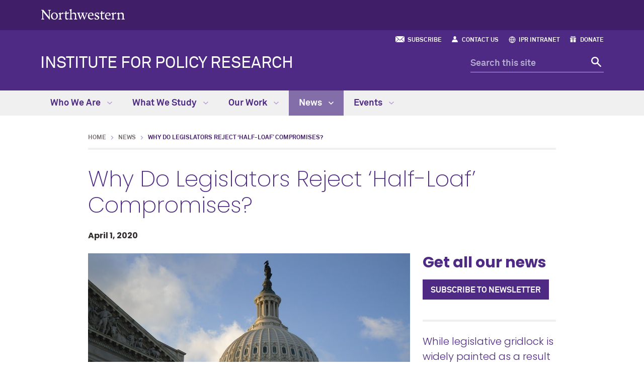

--- FILE ---
content_type: text/html
request_url: https://www.ipr.northwestern.edu/news/2020/harbridge-yong-half-loaf-compromises.html
body_size: 8235
content:
<!DOCTYPE html>
<html lang="en">
<head>
    <meta charset="UTF-8"/>
    <!-- Start cookieyes banner -->
<script id="cookieyes" src="https://cdn-cookieyes.com/client_data/9c3338e8c0f82fb5466c9727/script.js"></script>
<script>document.addEventListener("cookieyes_banner_load",()=>{let e=document.querySelector(".cky-consent-container");e&&e.setAttribute("data-nosnippet","true")});</script>
<!-- End cookieyes banner -->

<script async="async" src="https://www.googletagmanager.com/gtag/js?id=G-C3J3MGQPY7"></script>
<script>
  if (!window.location.hostname.includes('proto12')) {
    window.dataLayer = window.dataLayer || [];
    function gtag(){dataLayer.push(arguments);}
    gtag('js', new Date());
    gtag('config', 'G-C3J3MGQPY7');
    gtag('config', 'G-7XLBH2NC54'); // combo
  }
</script>


    
    <meta content="IE=Edge" http-equiv="X-UA-Compatible"/>
    <meta content="width=device-width, initial-scale=1.0" name="viewport"/>
    <meta content="origin-when-cross-origin" name="referrer"/>
        <title>Why Do Legislators Reject ‘Half-Loaf’ Compromises?: Institute for Policy Research - Northwestern University</title>
        <link href="https://www.ipr.northwestern.edu/news/2020/harbridge-yong-half-loaf-compromises.html" rel="canonical"/>
<link href="https://common.northwestern.edu" rel="preconnect"/>
<meta content="https://www.ipr.northwestern.edu/news/2020/harbridge-yong-half-loaf-compromises.html" property="og:url"/>
<meta content="Why Do Legislators Reject ‘Half-Loaf’ Compromises?: Institute for Policy Research - Northwestern University" property="og:title"/>
<meta content="//common.northwestern.edu/v8/images/northwestern-thumbnail.jpg" property="og:image"/>
    <meta content="With an approval rating of just 23%, the 116th Congress is viewed negatively by a vast majority of Americans. “Do-nothing Congress” is a frequent complaint heard on television and tossed around on social media and the web. But while many see Congress as gridlocked due to polarization among its members, IPR political scientist Laurel Harbridge-Yong and her colleagues offer an additional explanation: Legislators reject ‘half-loaf’ compromises." name="description"/>
    
    <meta content="36a34fd48169772472906395c681af62" name="pageID"/>
    <link href="//common.northwestern.edu/dept/2.0/styles.css" media="screen" rel="stylesheet" type="text/css"/>
<link href="../../css/ipr.css" media="screen" rel="stylesheet" type="text/css"/>
<link href="//common.northwestern.edu/dept/2.0/print.css" media="print" rel="stylesheet" type="text/css"/>
<link href="//common.northwestern.edu/dept/2.0/swiper.css" media="screen" rel="stylesheet" type="text/css"/>
<!--[if lt IE 9]><script src="//common.northwestern.edu/v8/js/html5shiv-printshiv.js"></script><![endif]-->
    
</head>
<body>
    
    <script>document.getElementsByTagName('body')[0].setAttribute('class','standard-page narrow-page');</script>

    <header>
        <a class="screen-reader-shortcut" href="#main-content">Skip to main content</a><div id="top-bar"><div class="contain-1120"><div id="left"><div id="northwestern"><a href="https://www.northwestern.edu/" title="Northwestern University Home"><span class="hide-label">Northwestern University</span></a></div></div></div></div>
        <div id="quick-links">
        <ul aria-label="quick links navigation"><li><a href="../newsletters/subscribe-to-newsletter/index.html">Subscribe</a></li><li><a href="../../who-we-are/contact-and-visit-us/index.html">Contact Us</a></li><li><a href="https://www.northwestern.edu/ipr-intranet " target="_blank">IPR Intranet</a></li><li><a href="https://give.northwestern.edu/campaigns/37603/donations/new?a=9709495&amp;designation_id=N3003046&amp;designation_id_1=N3001155&amp;utm_campaign=OCST&amp;utm_content=WAYZD&amp;utm_medium=referral&amp;utm_source=external" target="_blank">Donate</a></li></ul></div>
        <div class="contain-1120" id="bottom-bar">
            <div id="site-name"><h1><a href="../../index.html">INSTITUTE FOR POLICY RESEARCH</a></h1></div>
            <div class="hide-mobile" id="search">
    <div class="search-form">
        <form action="https://search.northwestern.edu/" method="get" role="search">
            <label class="hide-label" for="q-desktop">Search this site</label> 
            <input id="q-desktop" name="q" placeholder="Search this site" type="text"/> 
            <input name="as_sitesearch" type="hidden" value="https://www.ipr.northwestern.edu"/> 
            <input name="sitetitle" type="hidden" value="Institute for Policy Research"/> 
                        <button type="submit"><span class="hide-label">Search</span></button>
        </form>
    </div>
</div>

        </div>
        <div id="mobile-links">
            <a class="mobile-link mobile-nav-link" href="#mobile-nav"><span class="hide-label">Menu</span></a>
            <nav aria-label="main menu" id="mobile-nav">
                <ul><li><a href="../../who-we-are/index.html">Who We Are</a><span class="arrow"><a aria-haspopup="true" href="#" role="button"><span>Expand</span>Who We Are Submenu</a></span><ul aria-expanded="false" aria-hidden="true"><li class="home"><a href="../../who-we-are/index.html">Who We Are Overview</a></li><li><a href="../../who-we-are/faculty-experts/index.html">Faculty Experts</a></li><li><a href="../../who-we-are/honors-media-mentions/index.html">Honors &amp; Media Mentions</a><span class="arrow"><a aria-haspopup="true" href="#" role="button"><span>Expand</span>Honors &amp; Media Mentions Submenu</a></span><ul aria-expanded="false" aria-hidden="true"><li class="home"><a href="../../who-we-are/honors-media-mentions/index.html">Honors &amp; Media Mentions Overview</a></li><li><a href="../../who-we-are/honors-media-mentions/faculty-in-the-news.html">Faculty in the News</a></li><li><a href="../../who-we-are/honors-media-mentions/faculty-student-honors/index.html">Faculty &amp; Student Honors</a></li><li><a href="../../who-we-are/honors-media-mentions/faculty-spotlights.html">Faculty Spotlights</a></li></ul></li><li><a href="../../who-we-are/leadership-staff/index.html">Leadership &amp; Staff</a><span class="arrow"><a aria-haspopup="true" href="#" role="button"><span>Expand</span>Leadership &amp; Staff Submenu</a></span><ul aria-expanded="false" aria-hidden="true"><li class="home"><a href="../../who-we-are/leadership-staff/index.html">Leadership &amp; Staff Overview</a></li><li><a href="../../who-we-are/leadership-staff/leadership/index.html">Leadership</a></li><li><a href="../../who-we-are/leadership-staff/staff-directory/index.html">Staff Directory</a></li><li><a href="../../who-we-are/leadership-staff/advisory-board/index.html">Advisory Board </a></li><li><a href="../../who-we-are/leadership-staff/join-our-team/index.html">Join Our Team</a></li></ul></li><li><a href="../../who-we-are/research-groups-and-centers/index.html">Research Groups &amp; Centers</a></li><li><a href="../../who-we-are/students-postdocs/index.html">Students &amp; Postdocs</a><span class="arrow"><a aria-haspopup="true" href="#" role="button"><span>Expand</span>Students &amp; Postdocs Submenu</a></span><ul aria-expanded="false" aria-hidden="true"><li class="home"><a href="../../who-we-are/students-postdocs/index.html">Students &amp; Postdocs Overview</a></li><li><a href="../../who-we-are/students-postdocs/summer-undergraduate-research-assistant-program/index.html">Summer Undergraduate Research Assistant Program</a></li><li><a href="../../who-we-are/students-postdocs/graduate-student-and-postdoctoral-opportunities/index.html">Graduate Student &amp; Postdoctoral Opportunities</a></li></ul></li><li><a href="../../who-we-are/visiting-programs/index.html">Visiting Scholars and Policy Fellows Programs </a><span class="arrow"><a aria-haspopup="true" href="#" role="button"><span>Expand</span>Visiting Scholars and Policy Fellows Programs  Submenu</a></span><ul aria-expanded="false" aria-hidden="true"><li class="home"><a href="../../who-we-are/visiting-programs/index.html">Visiting Scholars and Policy Fellows Programs  Overview</a></li><li><a href="../../who-we-are/visiting-programs/visiting-scholars-program/index.html">Visiting Scholars Program </a></li><li><a href="../../who-we-are/visiting-programs/policy-fellows-program/index.html">Policy Fellows Program </a></li></ul></li><li><a href="../../who-we-are/our-community/index.html">Our Community</a></li><li><a href="../../who-we-are/contact-and-visit-us/index.html">Contact &amp; Visit Us</a><span class="arrow"><a aria-haspopup="true" href="#" role="button"><span>Expand</span>Contact &amp; Visit Us Submenu</a></span><ul aria-expanded="false" aria-hidden="true"><li class="home"><a href="../../who-we-are/contact-and-visit-us/index.html">Contact &amp; Visit Us Overview</a></li><li><a href="../../who-we-are/contact-and-visit-us/directions/index.html">Directions</a></li></ul></li></ul></li><li><a href="../../what-we-study/index.html">What We Study</a><span class="arrow"><a aria-haspopup="true" href="#" role="button"><span>Expand</span>What We Study Submenu</a></span><ul aria-expanded="false" aria-hidden="true"><li class="home"><a href="../../what-we-study/index.html">What We Study Overview</a></li><li><a href="../../what-we-study/research-impact/index.html">Research Impact</a></li><li><a href="../../what-we-study/trending-policy-topics/index.html">Trending Policy Topics</a><span class="arrow"><a aria-haspopup="true" href="#" role="button"><span>Expand</span>Trending Policy Topics Submenu</a></span><ul aria-expanded="false" aria-hidden="true"><li class="home"><a href="../../what-we-study/trending-policy-topics/index.html">Trending Policy Topics Overview</a></li><li><a href="../../what-we-study/trending-policy-topics/immigration.html">Immigration</a></li><li><a href="../../what-we-study/trending-policy-topics/conversations-about-race-and-racism.html">Conversations About Race and Racism </a></li><li><a href="../../what-we-study/trending-policy-topics/universal-pre-k.html">Universal Pre-K</a></li><li><a href="../../what-we-study/trending-policy-topics/policing-and-violence.html">Policing and Violence</a></li><li><a href="../../what-we-study/trending-policy-topics/climate-and-environment.html">Climate and Environment</a></li></ul></li><li><a href="../../what-we-study/health-inequalities/index.html">Health Inequalities</a></li><li><a href="../../what-we-study/methods-for-policy-research/index.html">Methods for Policy Research</a></li><li><a href="../../what-we-study/education-and-human-development/index.html">Education and Human Development</a></li><li><a href="../../what-we-study/policy-discourse-and-decision-making/index.html">Policy Discourse and Decision Making</a></li><li><a href="../../what-we-study/race-poverty-and-inequality/index.html">Race, Poverty, and Inequality</a></li><li><a href="../../what-we-study/neighborhoods-and-community-safety/index.html">Neighborhoods and Community Safety</a></li></ul></li><li><a href="../../our-work/index.html">Our Work</a><span class="arrow"><a aria-haspopup="true" href="#" role="button"><span>Expand</span>Our Work Submenu</a></span><ul aria-expanded="false" aria-hidden="true"><li class="home"><a href="../../our-work/index.html">Our Work Overview</a></li><li><a href="../../our-work/policy-briefs/index.html">Policy Briefs</a><span class="arrow"><a aria-haspopup="true" href="#" role="button"><span>Expand</span>Policy Briefs Submenu</a></span><ul aria-expanded="false" aria-hidden="true"><li class="home"><a href="../../our-work/policy-briefs/index.html">Policy Briefs Overview</a></li><li><a href="../../our-work/policy-briefs/archive/index.html">Archive</a></li></ul></li><li><a href="../../our-work/working-papers/index.html">Working Papers</a></li><li><a href="../../our-work/grad-ra-working-papers/index.html">Grad RA Working Papers</a></li><li><a href="../../our-work/books/index.html">Books</a><span class="arrow"><a aria-haspopup="true" href="#" role="button"><span>Expand</span>Books Submenu</a></span><ul aria-expanded="false" aria-hidden="true"><li class="home"><a href="../../our-work/books/index.html">Books Overview</a></li><li><a href="../../our-work/books/archive/index.html">Archive</a></li></ul></li><li><a href="../../our-work/journal-articles/index.html">Journal Articles</a><span class="arrow"><a aria-haspopup="true" href="#" role="button"><span>Expand</span>Journal Articles Submenu</a></span><ul aria-expanded="false" aria-hidden="true"><li class="home"><a href="../../our-work/journal-articles/index.html">Journal Articles Overview</a></li><li><a href="../../our-work/journal-articles/journals-archive/index.html">Journal Articles Archive</a></li></ul></li><li><a href="../../our-work/explainer-videos/index.html">Explainer Videos</a></li><li><a href="../../our-work/rapid-research-reports/index.html">Rapid Research Reports</a><span class="arrow"><a aria-haspopup="true" href="#" role="button"><span>Expand</span>Rapid Research Reports Submenu</a></span><ul aria-expanded="false" aria-hidden="true"><li class="home"><a href="../../our-work/rapid-research-reports/index.html">Rapid Research Reports Overview</a></li><li><a href="../../our-work/rapid-research-reports/2021-reports.html">2021 Rapid Research Reports</a></li><li><a href="../../our-work/rapid-research-reports/2020-reports.html">2020 Rapid Research Reports</a></li></ul></li><li><a href="../../our-work/research-tools-apps/index.html">Research Tools &amp; Apps</a></li></ul></li><li><a class="active" href="../index.html">News</a><span class="arrow open"><a aria-haspopup="true" href="#" role="button"><span>Collapse</span>News Submenu</a></span><ul aria-expanded="true" aria-hidden="false" style="display:block"><li class="home"><a href="../index.html">News Overview</a></li><li><a href="../news-stories.html">News Stories</a></li><li><a href="../newsletters/index.html">Newsletters</a><span class="arrow"><a aria-haspopup="true" href="#" role="button"><span>Expand</span>Newsletters Submenu</a></span><ul aria-expanded="false" aria-hidden="true"><li class="home"><a href="../newsletters/index.html">Newsletters Overview</a></li><li><a href="../newsletters/e-newsletters/index.html">E-Newsletters</a></li><li><a href="../newsletters/print-newsletters/index.html">Print Newsletters</a></li><li><a href="../newsletters/subscribe-to-newsletter/index.html">Subscribe</a></li></ul></li><li><a href="../year-in-review/index.html">Year in Review</a></li><li><a href="../videos/index.html">Videos</a></li><li><a href="../media-resources/index.html">Media Resources</a></li></ul></li><li><a href="../../events/index.html">Events</a><span class="arrow"><a aria-haspopup="true" href="#" role="button"><span>Expand</span>Events Submenu</a></span><ul aria-expanded="false" aria-hidden="true"><li class="home"><a href="../../events/index.html">Events Overview</a></li><li><a href="../../events/upcoming-events/index.html">Upcoming Events</a></li><li><a href="../../events/policy-research-briefings/index.html">Policy Research Briefings</a></li><li><a href="../../events/public-policy-lectures/index.html">Public Policy Lectures</a></li><li><a href="../../events/colloquia/index.html">Colloquia</a><span class="arrow"><a aria-haspopup="true" href="#" role="button"><span>Expand</span>Colloquia Submenu</a></span><ul aria-expanded="false" aria-hidden="true"><li class="home"><a href="../../events/colloquia/index.html">Colloquia Overview</a></li><li><a href="../../events/colloquia/2023/index.html">2023</a></li><li><a href="../../events/colloquia/2024/index.html">2024</a></li><li><a href="../../events/colloquia/2025/index.html">2025</a></li></ul></li><li><a href="../../events/special-events/index.html">Special Events</a></li><li><a href="../../events/workshops-training/index.html">Workshops &amp; Training</a><span class="arrow"><a aria-haspopup="true" href="#" role="button"><span>Expand</span>Workshops &amp; Training Submenu</a></span><ul aria-expanded="false" aria-hidden="true"><li class="home"><a href="../../events/workshops-training/index.html">Workshops &amp; Training Overview</a></li><li><a href="../../events/workshops-training/training-materials-resources-and-data-tools.html">Training Materials, Resources &amp; Data Tools</a></li></ul></li><li><a href="../../events/past-events/index.html">Past Events</a></li></ul></li></ul> 
                <div id="mobile-nav-bottom"><ul id="mobile-nav-bottom-right"><li><a href="../newsletters/subscribe-to-newsletter/index.html">Subscribe</a></li><li><a href="../../who-we-are/contact-and-visit-us/index.html">Contact Us</a></li><li><a href="https://www.northwestern.edu/ipr-intranet " target="_blank">IPR Intranet</a></li><li><a href="https://give.northwestern.edu/campaigns/37603/donations/new?a=9709495&amp;designation_id=N3003046&amp;designation_id_1=N3001155&amp;utm_campaign=OCST&amp;utm_content=WAYZD&amp;utm_medium=referral&amp;utm_source=external" target="_blank">Donate</a></li></ul></div>
            </nav>
            <a class="mobile-link mobile-search-link" href="#mobile-search"><span class="hide-label">Search</span></a>
<div id="mobile-search">
    <div class="search-form">
        <form action="https://search.northwestern.edu/" method="get" role="search">
            <label class="hide-label" for="q-mobile">Search this site</label> 
            <input id="q-mobile" name="q" placeholder="Search this site" type="text"/> 
            <input name="as_sitesearch" type="hidden" value="https://www.ipr.northwestern.edu"/> 
            <input name="sitetitle" type="hidden" value="Institute for Policy Research"/> 
                        <button type="submit"><span class="hide-label">Search</span></button>
        </form>
    </div>
</div>

        </div>
    </header>
    <nav aria-label="main navigation menu" id="top-nav"><div class="contain-1120"><ul><li><a href="../../who-we-are/index.html">Who We Are <span class="dropdown-arrow"></span></a><ul aria-label="navigation submenu" class="dropdown-quick-links"><li class="nav-links"><ul><li class="home"><a href="../../who-we-are/index.html">Who We Are Overview</a></li><li><a href="../../who-we-are/faculty-experts/index.html">Faculty Experts</a><span>Meet our faculty fellows and associates, visiting scholars, and faculty emeriti.</span></li><li><a href="../../who-we-are/honors-media-mentions/index.html">Honors &amp; Media Mentions</a><span>Read about our award-winning faculty and students and browse their media mentions.</span></li><li><a href="../../who-we-are/leadership-staff/index.html">Leadership &amp; Staff</a><span>Find out more about our leaders and staff and how to contact them.</span></li><li><a href="../../who-we-are/research-groups-and-centers/index.html">Research Groups &amp; Centers</a><span>Learn more about IPR faculty-led research labs and centers.</span></li><li><a href="../../who-we-are/students-postdocs/index.html">Students &amp; Postdocs</a><span>Meet our students and find out more about research opportunities.</span></li><li><a href="../../who-we-are/visiting-programs/index.html">Visiting Scholars and Policy Fellows Programs </a><span>Learn more about our programs bringing leading experts to Northwestern.</span></li><li><a href="../../who-we-are/our-community/index.html">Our Community</a><span>Discover how we support creation and dissemination of interdisciplinary research.</span></li><li><a href="../../who-we-are/contact-and-visit-us/index.html">Contact &amp; Visit Us</a><span>Get in touch or visit us on Northwestern’s Evanston campus.</span></li></ul></li><li class="nav-quick-links thumb"><p>Discover IPR</p><a href="../../who-we-are/index.html"><img alt="a magnifying glass focused one three papers showing money flowing into a building" src="../../images/videothumb.jpg"/></a><p class="description">How IPR provides evidence that fuels better decisions and policies</p><ul><li><a href="../../who-we-are/index.html">Watch the video</a></li></ul></li></ul></li>
    <li><a href="../../what-we-study/index.html">What We Study <span class="dropdown-arrow"></span></a><ul aria-label="navigation submenu" class="dropdown-three-column"><li><ul><li class="home"><a href="../../what-we-study/index.html">What We Study Overview</a></li><li><a href="../../what-we-study/research-impact/index.html">Research Impact</a><span>Find out how our faculty are making an impact beyond Northwestern. </span></li><li><a href="../../what-we-study/trending-policy-topics/index.html">Trending Policy Topics</a><span>Providing rigorous research insights on key questions.</span></li><li><a href="../../what-we-study/health-inequalities/index.html">Health Inequalities</a><span>Probing how social and cultural contexts affect health. </span></li><li><a href="../../what-we-study/methods-for-policy-research/index.html">Methods for Policy Research</a><span>Improving research methods to advance policy and practice. </span></li><li><a href="../../what-we-study/education-and-human-development/index.html">Education and Human Development</a><span>Analyzing critical issues to improve learning and outcomes. </span></li><li><a href="../../what-we-study/policy-discourse-and-decision-making/index.html">Policy Discourse and Decision Making</a><span>Detailing how society and institutions shape policymaking. </span></li><li><a href="../../what-we-study/race-poverty-and-inequality/index.html">Race, Poverty, and Inequality</a><span>Identifying core trends and dynamics for these critical issues. </span></li><li><a href="../../what-we-study/neighborhoods-and-community-safety/index.html">Neighborhoods and Community Safety</a><span>Understanding the causes of urban problems and poverty.</span></li></ul></li></ul></li>
    <li><a href="../../our-work/index.html">Our Work <span class="dropdown-arrow"></span></a><ul aria-label="navigation submenu" class="dropdown-three-column"><li><ul><li class="home"><a href="../../our-work/index.html">Our Work Overview</a></li><li><a href="../../our-work/policy-briefs/index.html">Policy Briefs</a><span>Explore research-based overviews on vital policy topics.</span></li><li><a href="../../our-work/working-papers/index.html">Working Papers</a><span>Search IPR working papers for research insights.</span></li><li><a href="../../our-work/grad-ra-working-papers/index.html">Grad RA Working Papers</a><span>Read working papers by current and recent IPR graduate research assistants.</span></li><li><a href="../../our-work/books/index.html">Books</a><span>Browse books and edited volumes by IPR faculty. </span></li><li><a href="../../our-work/journal-articles/index.html">Journal Articles</a><span>Read the latest published articles by IPR faculty.</span></li><li><a href="../../our-work/explainer-videos/index.html">Explainer Videos</a><span>Tune in as IPR faculty explain their research.</span></li><li><a href="../../our-work/rapid-research-reports/index.html">Rapid Research Reports</a><span>Learn more about new and emerging IPR faculty research.</span></li><li><a href="../../our-work/research-tools-apps/index.html">Research Tools &amp; Apps</a><span>Examine the latest IPR visual tools and apps.</span></li></ul></li></ul></li>
    <li class="active"><a href="../index.html">News <span class="dropdown-arrow"></span></a><ul aria-label="navigation submenu" class="dropdown-three-column"><li><ul><li class="home"><a href="../index.html">News Overview</a></li><li><a href="../news-stories.html">News Stories</a><span>Get the latest IPR research news and media coverage.</span></li><li><a href="../newsletters/index.html">Newsletters</a><span>Browse our latest newsletters featuring prominent IPR news stories or subscribe to our mailing list.</span></li><li><a href="../year-in-review/index.html">Year in Review</a><span>Download our past annual reports covering IPR's major achievements.</span></li><li><a href="../videos/index.html">Videos</a><span>View our collection of policy-focused talks by faculty and guests.</span></li><li><a href="../media-resources/index.html">Media Resources</a><span>Find information on IPR research and faculty for journalists and the media.</span></li></ul></li></ul></li>
    <li><a href="../../events/index.html">Events <span class="dropdown-arrow"></span></a><ul aria-label="navigation submenu" class="dropdown-three-column"><li><ul><li class="home"><a href="../../events/index.html">Events Overview</a></li><li><a href="../../events/upcoming-events/index.html">Upcoming Events</a><span>View our schedule of upcoming events and lectures.</span></li><li><a href="../../events/policy-research-briefings/index.html">Policy Research Briefings</a><span>Join our leading experts as they present policy-focused findings.</span></li><li><a href="../../events/public-policy-lectures/index.html">Public Policy Lectures</a><span>Hear from distinguished lecturers, whose careers straddle scholarship and service.</span></li><li><a href="../../events/colloquia/index.html">Colloquia</a><span>Weekly talks which feature research by faculty.</span></li><li><a href="../../events/special-events/index.html">Special Events</a><span>Come to unique, co-sponsored lectures and events.</span></li><li><a href="../../events/workshops-training/index.html">Workshops &amp; Training</a><span>Find faculty-led training to improve research.</span></li><li><a href="../../events/past-events/index.html">Past Events</a><span>Review the list of past events and lectures, as well as available videos and materials.</span></li></ul></li></ul></li>
    </ul></div></nav>
    
    <div id="page">
         <main id="main-content" class="content" tabindex="-1">  
            <ul id="breadcrumbs"><li><a href="../../index.html">Home</a></li><li><a href="../index.html">News</a></li><li class="active">Why Do Legislators Reject ‘Half-Loaf’ Compromises?</li></ul> 
            <div id="news-story"><h2>Why Do Legislators Reject ‘Half-Loaf’ Compromises?</h2><div class="wrap"><div id="share"><div class="addthis_sharing_toolbox"> </div></div><div id="credit"><div class="story-date">April 1, 2020</div></div></div><div id="story-floater"><div id="subscribe"><h3>Get all our news</h3><p><a class="button" href="../newsletters/subscribe-to-newsletter/index.html">Subscribe to newsletter</a></p></div><div id="story-callout">While legislative gridlock is widely painted as a result of polarized policy positions that cannot be reconciled, Harbridge-Yong and her colleagues show that gridlock can occur even when a compromise policy is offered, if some lawmakers choose to hold out for the whole loaf.</div></div><p><img alt="Capitol Building" height="480" src="../../images/news-story-images/capitol-building.jpg" width="640"/></p>
<em><span face="Akkurat Pro Italic, Arial, sans-serif">In her new book Rejecting Compromise, IPR political scientist Laurel Harbridge-Yong and her colleagues find&#160;that one of the key predictors of rejecting compromise was the perception that voters would punish legislators for compromising.</span></em><br/>
<p>With an approval rating of just <a href="https://news.gallup.com/poll/1600/congress-public.aspx">23%</a>, the 116<sup>th</sup> Congress is viewed negatively by a vast majority of Americans. &#8220;Do-nothing Congress&#8221; is a frequent complaint heard on television and tossed around on social media and the web. But while many see Congress as gridlocked due to polarization among its members, IPR political scientist<a href="../../who-we-are/faculty-experts/harbridge.html"> <strong>Laurel Harbridge-Yong</strong></a> and her colleagues,&#160;<span>Sarah Anderson and Daniel Butler,&#160;</span>offer an additional explanation: Legislators reject &#8216;half-loaf&#8217; compromises.</p>
<p>In their new book <a href="https://www.cambridge.org/core/books/rejecting-compromise/01F2DA900C72ACF02E1B3ECF4EED43D3"><em><span>Rejecting Compromise: Legislators' Fear of Primary Voters </span></em></a><span>(Cambridge University Press, 2020)</span>, the researchers show that instead of finding common ground, policymakers might vote &#8220;no&#8221; even when a policy moves closer to their ideal policy than what currently exists. In other words, they reject the idea that &#8220;a half loaf is better than none.&#8221;</p>
<p>Gauging how often legislators reject half-loaf compromises across all legislation is nearly impossible to measure in practice since doing so requires mapping the positions of a current policy, a proposed policy, and a legislator&#8217;s preference. Yet Harbridge-Yong and her colleagues managed to capture all of these measures by creating a hypothetical voting scenario.</p>
<p><img alt="Harbridge-Yong Infographic" height="518" src="../../images/news-story-images/harbridge-yong-half-loaf-compromises-2020.jpg" width="800"/></p>
<p>They surveyed 257 state legislators to see whether they might vote &#8220;no&#8221; on a state gas tax closer to their ideal tax than the current gas tax in their state. Their results reveal that 23% of state legislators surveyed rejected a compromise that moved policy halfway closer to their preferred policy outcome.</p>
<p>Seeking to understand why legislators reject these half-loaf offers, the researchers find that one of the key predictors of rejecting compromise was the perception that voters would punish them for compromising. This fear focused on voters in primary elections. They also show that, in this experiment, Republicans and those in the majority were more likely to vote &#8220;no.&#8221;</p>
<p>So, while legislative gridlock is widely painted as a result of polarized policy positions that cannot be reconciled, Harbridge-Yong and her colleagues show that gridlock can occur even when a compromise policy is offered, if some lawmakers choose to hold out for the whole loaf.</p>
<p><em>Laurel Harbridge-Yong is associate professor of political science and an IPR fellow.</em></p>
<p><em>Photo by Pixabay</em></p><p id="last-updated">Published: April 1, 2020. </p></div> 
         </main> 
    </div>
    

      

                                                                                                                                                                                                                                                                                                                                                                                                                                                                                                                                                                                                                                                                                                                                                                                                                                                                                                                                                                                                                                                                                                                                                                                                                                                                                                                                                                                                                                                                                                                                                                                                                                                                                                                                                                                                                                                                                                                                                                                                                                                                                                                                                                                                                                                                                                                                                                                                                                                                                                                                                                                                                                                                                                                                                                                                                                                                                                                                                                                                                                                                                                                                                                                                                                                                                                                                                    
                    <div id="related-links">
                <div class="contain-1120">
                    <h3>Related Research Stories</h3>
                    <div class="wrapper">
                                                                                    <div class="article">
                                                                                                                                                                                                <a href="../2025/new-research-december-2025.html"><img alt="people waiting for interview; some are working on laptops and some look depressed" src="../../images/news-story-images/2025-october-notecard-medium.png"/></a>
                                                                        <h4><a href="../2025/new-research-december-2025.html">New IPR Research: December 2025</a></h4>
                                                                            <div class="date">December 15, 2025</div>
                                                                    </div>
                                                                                                                <div class="article">
                                                                                                                                                                                                <a href="../2025/a-year-in-headlines.html"><img alt="A collage of ten images representing IPR’s 2025 research and events, including a robotics lab, a public lecture, faculty speaking, community and policy work, maternal health and teen mental health contexts, neighborhood housing, academic ceremonies, and a memorial site." src="../2025/images/top-stories-2025-med.png"/></a>
                                                                        <h4><a href="../2025/a-year-in-headlines.html">2025: A Year in IPR Headlines</a></h4>
                                                                            <div class="date">December 11, 2025</div>
                                                                    </div>
                                                                                                                <div class="article">
                                                                                                                                                                                                <a href="../2025/can-we-fix-2020-election-misinformation.html"><img alt="Image of woman scrolling on news site" src="../2025/images/nyhan-misinformation-medium.png"/></a>
                                                                        <h4><a href="../2025/can-we-fix-2020-election-misinformation.html">Can We Fix 2020 Election Misinformation? </a></h4>
                                                                            <div class="date">November 18, 2025</div>
                                                                    </div>
                                                                                                                                                                                                                                                                                                                                                                                                                                                                                                                                                                                                                                                                                                                                                                                                                                                                                                                                                                                                                                                                                                                                                                                                                                                                                                                                                                                                                                                                                                                                                                                                                                                                                                                                                                                                                                                                                                                                                                                                                                                                                                                                                                                                                                                                                                                                                                                                                                                                                                                                                                                                                                                                                                                                                                                                                                                                                                                                                                                                                                                                                                                                                                                                                                                                                                                                                                                                                                                                                                                                                                                                                                                                                                                                                                                                                                                                                                                                                                                                                                                                                                                                                                                                                                                                                                                                                                                                                                                                                                                                                                                                                                                                                                                                                                                                                                                                                                                                                                                                                                                                                                                                                                                                                                                                                                                            </div>   
                </div>             
            </div>
            
    <footer>
        <div class="contain-970">
            <div class="footer-content">
                <a href="https://www.northwestern.edu/"><img alt="Northwestern University logo" src="https://common.northwestern.edu/v8/css/images/northwestern-university.svg"/></a> 
                <ul>
    <li>© 2025 Northwestern University</li>
    <li><a href="https://www.northwestern.edu/accessibility/report/">Accessibility</a></li>
    <li><a href="https://www.northwestern.edu/facilities/building-campus-access/building-access/">Building Access</a></li>
    <li><a href="https://www.northwestern.edu/emergency/">Campus Emergency Information</a></li>
    <li><a href="https://hr.northwestern.edu/careers/">Careers</a></li>
    <li><a href="https://www.northwestern.edu/contact.html">Contact Northwestern University</a></li>
    <li><a href="https://www.northwestern.edu/disclaimer.html">Disclaimer</a></li>
    <li><a href="https://www.northwestern.edu/privacy/">Privacy Statement</a></li>
    <li><a href="https://www.northwestern.edu/report/">Report a Concern</a></li>
    <li><a href="https://policies.northwestern.edu/">University Policies</a></li>
        <li><a class="cky-banner-element" href="#">Cookie Settings</a></li>
    </ul>
            </div>
            <div class="footer-content contact"><ul><li class="footer-pin-icon"><span class="hide-label">Address</span></li><li>2040 Sheridan Road</li><li>Evanston, IL 60208</li></ul><ul><li class="footer-phone-icon"><span class="hide-label">Phone number</span></li><li>847.491.3395</li></ul><ul><li class="footer-fax-icon"><span class="hide-label">Fax number</span></li><li>847.491.9916</li></ul><ul><li class="footer-email-icon"><span class="hide-label">Email Address</span></li><li><a href="mailto:ipr@northwestern.edu">ipr@northwestern.edu</a></li></ul></div>
            <div class="footer-content"><p><strong>Social Media</strong></p><a class="social facebook" href="https://www.facebook.com/IPRatNU">Facebook</a><a class="social twitter" href="https://twitter.com/IPRatNU">Twitter</a><a class="social linkedin" href="https://www.linkedin.com/company/ipr-at-nu">Linkedin</a><br/><a class="social youtube" href="https://www.youtube.com/channel/UCcds1JWaamPRMi4wCCaauWw">YouTube</a><a class="social instagram" href="https://www.instagram.com/ipratnu/">Instagram</a><a class="social bluesky" href="https://bsky.app/profile/ipratnu.bsky.social">Bluesky</a></div> 
            <div class="footer-content">
                <ul id="footer-quick-links">
<li><a href="../newsletters/subscribe-to-newsletter/index.html">Event Listserv Signup</a></li>
<li><a href="../news-stories.html">News Stories</a></li>
<li><a href="../../who-we-are/leadership-staff/staff-directory/index.html">Staff Directory</a></li>
<li><a href="../../who-we-are/leadership-staff/join-our-team/index.html">Join Our Team</a></li>
<li><a href="../../who-we-are/students-postdocs/summer-undergraduate-research-assistant-program/index.html">Undergraduate Student Opportunities</a></li>
<li><a href="../../who-we-are/students-postdocs/graduate-student-and-postdoctoral-opportunities/index.html">Grad Student &amp; Postdoc Opportunities</a></li>
</ul>
            </div>
        </div>
    </footer>
    <script src="https://ajax.googleapis.com/ajax/libs/jquery/3.4.1/jquery.min.js"></script>
<script src="https://common.northwestern.edu/dept/2.0/scripts.js"></script>
<script src="https://common.northwestern.edu/dept/2.0/swiper.jquery.min.js"></script>
<script src="https://common.northwestern.edu/dept/2.0/content-slider.js"></script>
    <!-- <script src="//s7.addthis.com/js/300/addthis_widget.js#pubid=ra-56b27a0a9b7cf916"></script> -->
    
     <script src="../../js/analytics.js"></script>
</body>
</html>

--- FILE ---
content_type: image/svg+xml
request_url: https://www.ipr.northwestern.edu/css/images/ipr-intranet.svg
body_size: 271
content:
<svg id="Layer_1" data-name="Layer 1" xmlns="http://www.w3.org/2000/svg" viewBox="0 0 24 24"><defs><style>.cls-1{fill:none;stroke:#fff;stroke-linecap:round;stroke-linejoin:round;stroke-width:2px;}</style></defs><circle class="cls-1" cx="12" cy="12" r="10"/><line class="cls-1" x1="2" y1="12" x2="22" y2="12"/><path class="cls-1" d="M12,2a15.32,15.32,0,0,1,4,10,15.32,15.32,0,0,1-4,10A15.32,15.32,0,0,1,8,12,15.32,15.32,0,0,1,12,2Z"/></svg>

--- FILE ---
content_type: image/svg+xml
request_url: https://common.northwestern.edu/v8/css/images/icons/search.svg
body_size: 579
content:
<?xml version="1.0" encoding="utf-8"?>
<!-- Generator: Adobe Illustrator 18.1.1, SVG Export Plug-In . SVG Version: 6.00 Build 0)  -->
<svg version="1.1" id="Capa_1" xmlns="http://www.w3.org/2000/svg" xmlns:xlink="http://www.w3.org/1999/xlink" x="0px" y="0px"
	 viewBox="2 89.5 615.5 615.5" enable-background="new 2 89.5 615.5 615.5" xml:space="preserve">
<g>
	<g id="Search__x28_and_thou_shall_find_x29_">
		<g>
			<path fill="#FFFFFF" d="M604.5,639.2L420.2,453.8c26.7-37.7,42.5-83.7,42.5-133.5c0-127.5-102.8-230.8-229.5-230.8
				C106.5,89.5,3.8,192.8,3.8,320.3s102.8,230.8,229.5,230.8c49.5,0,95.3-15.9,132.8-42.8l184.3,185.4c7.5,7.5,17.3,11.3,27.1,11.3
				c9.8,0,19.6-3.8,27.1-11.3C619.5,678.7,619.5,654.3,604.5,639.2z M357.9,409.2l-15,21.3l-21.2,15.1
				c-26.1,18.7-56.7,28.5-88.4,28.5c-84.4,0-153-69-153-153.9c0-84.8,68.6-153.9,153-153.9s153,69,153,153.9
				C386.3,352.2,376.5,383,357.9,409.2z"/>
		</g>
	</g>
</g>
</svg>


--- FILE ---
content_type: application/x-javascript
request_url: https://www.ipr.northwestern.edu/js/analytics.js
body_size: 718
content:
// All pages
$(document).on('click', "#quick-links a", function(e){link(e, $(this), 'quick_link')});
$(document).on('click', "#footer-quick-links a", function(e){link(e, $(this), 'footer_quick_link')});
$(document).on('click', "#thumb a", function(e){link(e, $(this), 'menu_video')});

// Homepage
$(document).on('click', "#sticky a", function(e){link(e, $(this), 'sticky_subscribe')});
$(document).on('click', ".hero-image a", function(e){link(e, $(this), 'hero')});
$(document).on('click', ".column-boxes a", function(e){link(e, $(this), 'column_boxes')});
$(document).on('click', ".resources a", function(e){link(e, $(this), 'resources')});

// Faculty Fellow
$(document).on('click', ".email a", function(e){link(e, $(this), 'fellow_email')});

// News story
$(document).on('click', "#subscribe a", function(e){link(e, $(this), 'news_subscribe')});

function link(e, obj, cat) {
    var url = obj.attr('href');
    var newtab = (obj.attr('target') === '_blank' || e.metaKey || e.ctrlKey);
    var label = obj.text();
    if (cat == 'menu_video') {
        label = 'thumbnail';
    }
    try {
        // Callback ensures event is registered before leaving page
        gtag('event', cat, {
          'value': label,
          'link_url': url,
          'event_callback': function() {
            if (!newtab) {
              e.preventDefault();
              document.location = url;
            }
          }
        });
    } catch (err) {
        document.location = url;
    }
}


--- FILE ---
content_type: image/svg+xml
request_url: https://common.northwestern.edu/v8/css/images/northwestern.svg
body_size: 1506
content:
<?xml version="1.0" encoding="utf-8"?>
<!-- Generator: Adobe Illustrator 18.1.1, SVG Export Plug-In . SVG Version: 6.00 Build 0)  -->
<svg version="1.1" id="Layer_1" xmlns="http://www.w3.org/2000/svg" xmlns:xlink="http://www.w3.org/1999/xlink" x="0px" y="0px"
	 viewBox="0 0 201.1 25.5" enable-background="new 0 0 201.1 25.5" xml:space="preserve">
<g>
	<path fill="#FFFFFF" d="M23,3.3L23,2h-6.7l-0.1,1.3l1.4,0.2l1.2,1.4v13.4l0,0.5h-0.2L5,1.9C5,1.9,3.5,2,2.5,2C1.2,2,0,1.9,0,1.9
		v1.2c1.3,0.1,2.5,0.5,2.5,2.1v18.1l-2.3,0.5l0,1.3H7l0.1-1.3l-1.4-0.2l-1.2-1.4V7.1h0.1l14.8,18h1.3v-3.2V3.8L23,3.3z"/>
	<path fill="#FFFFFF" d="M84,22.2v-5.1l0-3.2c0-4.2-2.7-5.4-5.5-5.4c-2.3,0-5.7,2.7-5.7,2.7V6.3c0-2.2,0.1-4.9,0.2-5.9L72.6,0
		l-5.2,1.8v0.8c1.7,0,2.5,1.3,2.5,3.9l0,8.7v8l-2.3,0.6v1.3h7.6l0.1-1.3L74,23.6l-1.2-1.4v-5.1l0-4.6c0,0,1.4-1.6,3.6-1.6
		c2.6,0,4.8,0.8,4.8,4.7l0,1.8v5.8l-2.3,0.6l0,1.3h7.6l0.1-1.3l-1.4-0.2L84,22.2z"/>
	<path fill="#FFFFFF" d="M46.8,12.3c0-1.6,0-3,0.1-3.6l-0.3-0.3l-5,1.9v0.8c1.9,0,2.5,1.7,2.5,4.6l0,1.7v5.8l-2.3,0.6l0,1.3h7.5
		l0.1-1.3L48,23.6l-1.2-1.4v-5.1l0-2c0-2.3,1.8-3.6,3.8-3.6c0.7,0,1.4,0.3,1.8,0.5l0.4-0.3l0.7-3c0,0-0.6-0.2-1.8-0.2
		C49.3,8.5,46.8,12.3,46.8,12.3"/>
	<path fill="#FFFFFF" d="M32.1,23.9c-3.5,0-5.4-3.4-5.4-7.4c0-3.9,1.5-6.6,4.5-6.6c3.4,0,5.5,3.3,5.5,7.3
		C36.7,21.2,35.1,23.9,32.1,23.9 M31.6,8.5c-4,0-8.2,2.9-8.2,8.6c0,5.7,4,8.4,8.2,8.4c3.9,0,8.3-3.2,8.3-8.7
		C39.9,11.1,35.8,8.5,31.6,8.5"/>
	<path fill="#FFFFFF" d="M198.6,22.2v-5.1l0-3.3c0-4.1-2.7-5.3-5.4-5.3c-2.3,0-5.6,2.7-5.6,2.7c0-1,0-2,0.1-2.5l-0.3-0.3l-5.1,1.9
		v0.8c2,0,2.5,1.8,2.5,4.9l0,1.4v5.8l-2.3,0.6v1.3h7.6l0.1-1.3l-1.4-0.2l-1.2-1.4v-5.1l0-4.5c0,0,1.2-1.6,3.4-1.6
		c2.3,0,4.6,0.8,4.6,4.7l0,1.8v5.8l-2.3,0.6v1.3h7.6l0.1-1.3l-1.4-0.2L198.6,22.2z"/>
	<path fill="#FFFFFF" d="M105.9,9.8l2.4,0.8l-3.9,10.6l-3.4-10.6l2.5-0.8V8.9H96v1c1.3,0,2.1,0.8,2.1,1.9c0,0.6-0.1,1.5-0.6,2.8
		l-2.8,6.7l-3.2-10.6L94,9.8V8.9h-7.8v1c1.1,0,1.9,0.9,2.5,2.6l4.7,12.9h1.1l4.6-11.1l4,11.1h1.1l5.3-13.7c0.1-0.2,0.2-0.5,0.3-0.6
		l1.1-0.9c0.3-0.1,0.7-0.1,1.3-0.2v-1h-6.3V9.8z"/>
	<path fill="#FFFFFF" d="M119.5,10.1c2.2,0,3.3,1.1,3.3,2.6c0,0.3,0,0.7,0,1l-0.8,1.1l-1.5,0.1l-5.2,0.2
		C115.4,12.2,117.2,10.1,119.5,10.1 M121.3,23c-3.2,0-5.9-2-5.9-6.9h10.3c0,0,0.2-0.9,0.2-1.9c0-3.8-2.6-5.8-5.9-5.8
		c-4.3,0-7.7,3.6-7.7,8.6c0,5.5,3.6,8.4,7.6,8.4c2.9,0,5.3-1.8,6.1-2.6l-0.3-0.7C125.6,22.2,123.3,23,121.3,23"/>
	<path fill="#FFFFFF" d="M160.6,10.1c2.2,0,3.3,1.1,3.3,2.6c0,0.3,0,0.7,0,1l-0.8,1.1l-1.5,0.1l-5.2,0.2
		C156.5,12.2,158.3,10.1,160.6,10.1 M162.4,23c-3.2,0-5.9-2-5.9-6.9h10.3c0,0,0.2-0.9,0.2-1.9c0-3.8-2.6-5.8-5.9-5.8
		c-4.3,0-7.7,3.6-7.7,8.6c0,5.5,3.6,8.4,7.6,8.4c2.9,0,5.3-1.8,6.1-2.6l-0.4-0.7C166.7,22.2,164.4,23,162.4,23"/>
	<path fill="#FFFFFF" d="M135.8,15.8l-1.6-0.8c-2.8-1.4-3.2-1.9-3.2-3c0-1.4,1.3-2,2.8-2c2.1,0,3.2,0.9,3.2,3.5h1.4l0.5-4.1
		c0,0-1.9-0.9-4.4-0.9c-3.5,0-5.8,1.5-5.8,4.7c0,2.5,1.3,3.6,3.8,4.9l1.8,0.9c1.3,0.7,2.4,1.4,2.4,2.7c0,1.4-0.8,2.5-2.8,2.5
		c-2,0-3.5-1.5-4-3.7h-1.5l0.2,3.3c0,0.7,0.7,1.1,0.9,1.2c1,0.4,2.6,0.6,4.4,0.6c2.8,0,5.7-1.7,5.7-4.6
		C139.5,18.5,138.6,17.3,135.8,15.8"/>
	<path fill="#FFFFFF" d="M63.7,23.3c-1.6,0-3-0.9-3-3l0.1-9.2H66l0.1-0.6h0l0.3-2.9l-0.7-0.1l-0.5,1.1L65,8.9L60.9,9V5.2l-0.2-0.3
		l-1.8,0.3l-0.9,4l-2.9,0.3v1.4l2.2,0l0.7,0.8l0,0.2c0,2.2-0.1,7.3-0.1,8.8c0,3.6,1.4,4.9,3.6,4.9c2,0,3.6-0.8,5-2l-0.4-0.8
		C66.1,22.7,65.2,23.3,63.7,23.3"/>
	<path fill="#FFFFFF" d="M149.6,23.3c-1.6,0-3-0.9-3-3l0.1-9.2h5.2l0.1-0.6h0l0.3-2.9l-0.7-0.1l-0.5,1.1L151,8.9L146.8,9V5.2
		l-0.2-0.3l-1.8,0.3l-0.9,4l-2.9,0.3v1.4l2.2,0l0.7,0.8l0,0.2c0,2.2-0.1,7.3-0.1,8.8c0,3.6,1.4,4.9,3.6,4.9c2,0,3.6-0.8,5-2
		l-0.4-0.8C152.1,22.7,151.1,23.3,149.6,23.3"/>
	<path fill="#FFFFFF" d="M174,12.3c0-1.6,0-3,0.1-3.6l-0.3-0.3l-5,1.9v0.8c1.9,0,2.5,1.7,2.5,4.6l0,1.7v5.8l-2.3,0.6l0,1.3h7.5
		l0.1-1.3l-1.4-0.2l-1.2-1.4v-5.1l0-2c0-2.3,1.8-3.6,3.8-3.6c0.7,0,1.4,0.3,1.8,0.5l0.4-0.3l0.7-3c0,0-0.6-0.2-1.8-0.2
		C176.5,8.5,174,12.3,174,12.3"/>
</g>
</svg>
